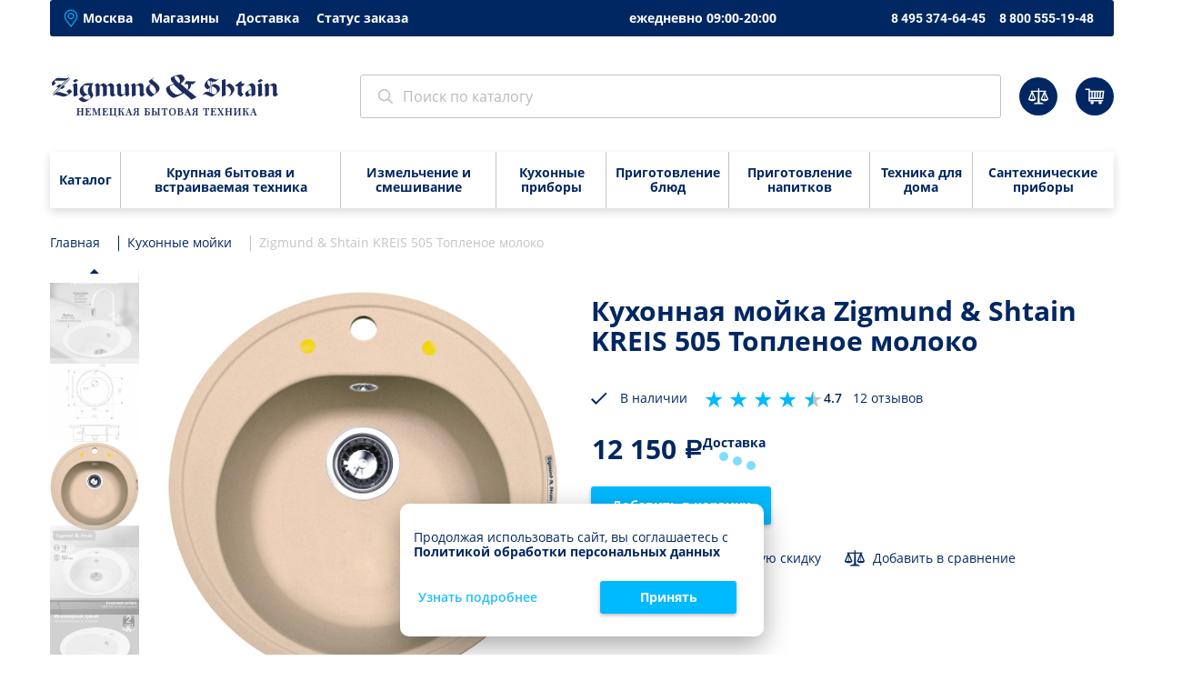

--- FILE ---
content_type: text/html; charset=utf-8
request_url: https://shop.zigmundshtain.ru/santekhnika/zigmund__amp__shtain/4581/
body_size: 18598
content:
<!DOCTYPE html>
<html lang="ru">
  <head>
    <meta name="yandex-verification" content="2771c5306bb295df" />
    <meta name="yandex-verification" content="4b54a362f6a8b791" />
    <meta name="yandex-verification" content="89333e2da50098b1" />
    <meta name="google-site-verification" content="EVZaquDYa86UlOsoHNIyrK5f1tpBbQQk1bjqVUuKRvE" />
    <meta charset="utf-8">
    <meta http-equiv="X-UA-Compatible" content="IE=edge">
    <meta name="viewport" content="width=device-width,initial-scale=1, maximum-scale=1, minimum-scale=1, shrink-to-fit=no">
    <title>Кухонная мойка Zigmund &amp; Shtain KREIS 505 Топленое молоко — купить. Цена в интернет-магазине Зигмунд Штайн</title>
	<meta name="description" content="Кухонная мойка Zigmund &amp; Shtain KREIS 505 Топленое молоко по низким ценам с доставкой. Официальный интернет-магазин Zigmund & Shtain. Звоните 8 495 374-64-45" />
	<meta name="keywords" content="Кухонная мойка zigmund &amp; shtain kreis 505 Топленое молоко в Москве" />
	<meta http-equiv="Last-Modified" content="Thu, 15 Jan 2026 05:35:25 GMT" />
	<link rel="icon" href="/favicon.ico" type="image/x-icon" />
	<link rel="stylesheet" type="text/css" href="/css/2021/css/main.min.css?1744121347">
	<link rel="stylesheet" type="text/css" href="/css/2021/css/lightbox.min.css?1630308744">
	<link rel="stylesheet" type="text/css" href="/css/2021/css/font-awesome.css?1674739413">
	<link rel="stylesheet" type="text/css" href="/css/2021/css/style.css?1765317087">
		<link rel="stylesheet" type="text/css" href="/css/2021/css/desktop.css?1630308744">
	
<link rel="canonical" href="https://shop.zigmundshtain.ru/santekhnika/zigmund__amp__shtain/4581/" /><script type="text/javascript">
var ini_PageType = ['product', 0];
dataLayer = [{'ecomm_pagetype':'product', 'ecomm_prodid': ['4581', '4670'], 'ecomm_totalvalue': ['12150', '2750'], 'ecomm_productname': ['Кухонная мойка Zigmund & Shtain KREIS 505 Топленое молоко', 'Дозатор для мыла Zigmund & Shtain ZS A002 Топленое молоко'], 'ecomm_productcat': ['Кухонная мойка', 'Дозаторы для мыла']}];aProducts = [];</script>


<!-- Google Tag Manager -->
<script>(function(w,d,s,l,i){w[l]=w[l]||[];w[l].push({'gtm.start':
new Date().getTime(),event:'gtm.js'});var f=d.getElementsByTagName(s)[0],
j=d.createElement(s),dl=l!='dataLayer'?'&l='+l:'';j.async=true;j.src=
'https://www.googletagmanager.com/gtm.js?id='+i+dl;f.parentNode.insertBefore(j,f);
})(window,document,'script','dataLayer','GTM-5KGLZFB');</script>
<!-- End Google Tag Manager -->

<script type="text/javascript">!function(){var t=document.createElement("script");t.type="text/javascript",t.async=!0,t.src='https://vk.com/js/api/openapi.js?169',t.onload=function(){VK.Retargeting.Init("VK-RTRG-1830789-eNEdF"),VK.Retargeting.Hit()},document.head.appendChild(t)}();</script>
<noscript><img src="https://vk.com/rtrg?p=VK-RTRG-1830789-eNEdF" style="position:fixed; left:-999px;" alt=""/></noscript>

<script>
var aProducts = [{'name': 'Дозатор для мыла Zigmund & Shtain ZS A002 Топленое молоко', 'url': 'https://shop.zigmundshtain.ru/santekhnika/zigmund__amp__shtain/4670/', 'id': '4670', 'price': '2750', 'brand': 'Zigmund & Shtain', 'category': 'Дозаторы для мыла', 'variant': 'В наличии', 'position': '1'}];
dataLayer.push({'ecommerce': {'detail': {
'actionField': {'list': '', 'from':{'fromurl':'', 'fromblock':''}}, 'products':[{'name': 'Кухонная мойка Zigmund & Shtain KREIS 505 Топленое молоко', 'url': 'https://shop.zigmundshtain.ru/santekhnika/zigmund__amp__shtain/4581/', 'id': '4581', 'price': '12150', 'brand': 'Zigmund & Shtain', 'category': 'Кухонные мойки', 'variant': 'В наличии'}]},
'currencyCode': 'RUR',
'impressions': [{'name': 'Дозатор для мыла Zigmund & Shtain ZS A002 Топленое молоко', 'url': 'https://shop.zigmundshtain.ru/santekhnika/zigmund__amp__shtain/4670/', 'id': '4670', 'price': '2750', 'brand': 'Zigmund & Shtain', 'category': 'Дозаторы для мыла', 'variant': 'В наличии', 'position': '1'}]}});
aProducts.push({'name': 'Кухонная мойка Zigmund & Shtain KREIS 505 Топленое молоко', 'url': 'https://shop.zigmundshtain.ru/santekhnika/zigmund__amp__shtain/4581/', 'id': '4581', 'price': '12150', 'brand': 'Zigmund & Shtain', 'category': 'Кухонные мойки', 'variant': 'В наличии', 'list': 'Карточка'});

</script>	<meta name="yandex-verification" content="e92d96eb6887ddf9" />
  </head>
  <body>
<noindex><!-- Google Tag Manager (noscript) -->
<noscript><iframe src="https://www.googletagmanager.com/ns.html?id=GTM-5KGLZFB"
height="0" width="0" style="display:none;visibility:hidden"></iframe></noscript>
<!-- End Google Tag Manager (noscript) -->

<!-- Top.Mail.Ru counter -->
<script type="text/javascript">
var _tmr = window._tmr || (window._tmr = []);
_tmr.push({id: "3318711", type: "pageView", start: (new Date()).getTime(), pid: "0"});
(function (d, w, id) {
  if (d.getElementById(id)) return;
  var ts = d.createElement("script"); ts.type = "text/javascript"; ts.async = true; ts.id = id;
  ts.src = "https://top-fwz1.mail.ru/js/code.js";
  var f = function () {var s = d.getElementsByTagName("script")[0]; s.parentNode.insertBefore(ts, s);};
  if (w.opera == "[object Opera]") { d.addEventListener("DOMContentLoaded", f, false); } else { f(); }
})(document, window, "tmr-code");
</script>
<noscript><div><img src="https://top-fwz1.mail.ru/counter?id=3318711;js=na" style="position:absolute;left:-9999px;" alt="Top.Mail.Ru" /></div></noscript>
<!-- /Top.Mail.Ru counter -->

</noindex>
    <div class="page wrap">      <header class="header" itemscope itemtype="http://schema.org/WPHeader">
		<meta itemprop="name" content="Кухонная мойка Zigmund &amp; Shtain KREIS 505 Топленое молоко — купить. Цена в интернет-магазине Зигмунд Штайн"><meta itemprop="description" content="Кухонная мойка Zigmund &amp; Shtain KREIS 505 Топленое молоко по низким ценам с доставкой. Официальный интернет-магазин Zigmund & Shtain. Звоните 8 495 374-64-45">
        <div class="header__top">
          <div class="region subregion">
			            <div class="marker"><img src="/css/2021/img/icons/place_marker.png"></div><span class="usercity" data-code="7700000000000">Москва</span>
          </div>
          <div class="top_menu" itemscope itemtype="http://www.schema.org/SiteNavigationElement"><a itemprop='url' href='/rubrics/showroom/' class='top_menu__item'><span itemprop='name'>Магазины</span></a><a itemprop='url' href='/rubrics/delivery/' class='top_menu__item'><span itemprop='name'>Доставка</span></a><a itemprop='url' href='/rubrics/order_status/' class='top_menu__item'><span itemprop='name'>Статус заказа</span></a></div>          <div class="work_time">ежедневно 09:00-20:00</div>
          <div class="header__phones"><a class="header__phone" id="first-phone" href="tel:84953746445">8 495 374-64-45</a><a class="header__phone" id="second-phone" href="tel:88005551948">8 800 555-19-48 <span class="header__phone_text"> (звонок бесплатный)</span></a></div>
        </div>
        <div class="header__bottom" itemscope itemtype="https://schema.org/WebSite">
          <div class="burger"><span></span></div><a class="logo" href="/"><img src="/css/2021/img/logo-2.png" alt="logo"></a>          <form class="search_form" method="get" action="/search/" itemprop="potentialAction" itemscope itemtype="https://schema.org/SearchAction">
			<meta itemprop="target" content="https://shop.zigmundshtain.ru/search/?s_word={s_word}" />
			<link itemprop="url" href="https://shop.zigmundshtain.ru/"/>
            <div class="close"></div>
            <label>
              <div class="search_form__icon" onclick="$('.search_form').submit();"></div>
              <input type="search" itemprop="query" name="s_word" placeholder="Поиск по каталогу" autocomplete="off">
			  <input type="hidden" name="action" value="поиск">
            </label>
          </form>          <div class="search_btn"><svg xmlns="http://www.w3.org/2000/svg" width="17.281" height="17.281" viewBox="0 0 17.281 17.281">
  <circle fill="none" stroke="#002762" stroke-width="1.5" cx="7.688" cy="7.688" r="6.938"></circle>
  <path fill="none" stroke="#002762" stroke-width="1.5" fill-rule="evenodd" d="M288.733,30.733L293,35" transform="translate(-276.25 -18.25)"></path>
</svg>

          </div>
		            <div class="header__bottom_btns"><a class="btn_round compare_btn hidden" href="javascript:void(0)">
              <div class="icon"><svg width="22" height="18" viewBox="0 0 22 18" fill="none" xmlns="http://www.w3.org/2000/svg">
<path d="M11.3125 0C12 0 11.9375 0.562499 11.9375 1.3125L12 2.625H19.375V3.9375H18.5625L22 12C22 13.25 19.9375 14.25 17.8125 14.25C15.6875 14.25 13.625 13.25 13.625 12L17.0625 3.9375H12.125L12.5 15.625C15 15.8125 16.875 16.5625 16.875 17.5H5.8125C5.8125 16.5625 7.6875 15.75 10.1875 15.625L10.5625 3.9375H4.9375L8.375 12C8.375 13.25 6.3125 14.25 4.1875 14.25C2.0625 14.25 0 13.25 0 12L3.4375 3.9375H2.625V2.625H10.6875L10.75 1.3125C10.6875 0.562499 10.625 0 11.3125 0ZM20.5 12L18.125 6.125V12H20.5ZM15.125 12H17.5V6.125L15.125 12ZM6.875 12L4.5 6.125V12H6.875ZM1.5 12H3.875V6.125L1.5 12Z" fill="white"></path>
</svg>

              </div>
              <div class="counter hidden" id="compare_counter">0</div></a><a class="btn_round basket_btn" href="/cart/">
              <div class="icon"><svg width="22" height="18" viewBox="0 0 22 18" fill="none" xmlns="http://www.w3.org/2000/svg">
<path d="M8.16398 17.6364C9.12416 17.6364 9.90254 16.858 9.90254 15.8978C9.90254 14.9376 9.12416 14.1592 8.16398 14.1592C7.20379 14.1592 6.42542 14.9376 6.42542 15.8978C6.42542 16.858 7.20379 17.6364 8.16398 17.6364Z" fill="white"></path>
<path d="M16.9941 17.6364C17.9542 17.6364 18.7326 16.858 18.7326 15.8978C18.7326 14.9376 17.9542 14.1592 16.9941 14.1592C16.0339 14.1592 15.2555 14.9376 15.2555 15.8978C15.2555 16.858 16.0339 17.6364 16.9941 17.6364Z" fill="white"></path>
<path d="M19.6933 14.5252H4.13779V1.94355H1.25544C0.843673 1.94355 0.477661 1.57754 0.477661 1.16578C0.477661 0.754014 0.843673 0.388 1.25544 0.388H5.69334V12.9697H19.6933C20.1051 12.9697 20.4711 13.3357 20.4711 13.7475C20.5169 14.205 20.1509 14.5252 19.6933 14.5252Z" fill="white"></path>
<path d="M20.5626 11.7801H5.32734C4.91557 11.7801 4.54956 11.4141 4.54956 11.0024C4.54956 10.5906 4.91557 10.2246 5.32734 10.2246H19.1443L19.7391 4.18538H5.51035C5.09858 4.18538 4.73257 3.81936 4.73257 3.4076C4.73257 2.99584 5.09858 2.62982 5.51035 2.62982H21.4777L20.5626 11.7801Z" fill="white"></path>
<path d="M8.11818 11.7344C7.70642 11.7344 7.34041 11.3684 7.34041 10.9566L7.2489 3.81934C7.2489 3.40758 7.56917 3.04156 8.02668 3.04156C8.43845 3.04156 8.80446 3.36183 8.80446 3.81934L8.89597 10.9566C8.89597 11.3684 8.5757 11.7344 8.11818 11.7344Z" fill="white"></path>
<path d="M11.0921 11.7344C10.6346 11.7344 10.3143 11.3684 10.3143 10.9566L10.4058 3.81934C10.4058 3.40758 10.7718 3.04156 11.1836 3.04156C11.5954 3.04156 11.9614 3.40758 11.9614 3.81934L11.8699 10.9566C11.8699 11.3684 11.5496 11.7344 11.0921 11.7344Z" fill="white"></path>
<path d="M13.9287 11.7344C13.4711 11.7344 13.1509 11.3684 13.1509 10.9566L13.2424 3.81934C13.2424 3.40758 13.6084 3.04156 14.0202 3.04156C14.4319 3.04156 14.7979 3.40758 14.7979 3.81934L14.7064 10.9566C14.7064 11.3684 14.3404 11.7344 13.9287 11.7344Z" fill="white"></path>
<path d="M16.7652 11.7344C16.7194 11.7344 16.7194 11.7344 16.7652 11.7344C16.3077 11.6887 15.9416 11.3226 15.9874 10.9109L16.3992 3.77362C16.4449 3.36186 16.8109 2.99585 17.2227 3.0416C17.6345 3.08735 18.0005 3.45336 17.9547 3.86513L17.5429 11.0024C17.4972 11.4141 17.1769 11.7344 16.7652 11.7344Z" fill="white"></path>
</svg>
              </div>
              <div class="counter hidden" id="cart_counter">0</div></a></div>
        </div>
        <div class="menu">
          <div class="menu__top" itemscope itemtype="http://www.schema.org/SiteNavigationElement">
            <div class="menu__top_item catalog"><a itemprop="url" href="/catalog/"><span itemprop="name">Каталог</span></a>
              <div class="dropmenu">
	<div class="dropmenu__col">			<div class="dropmenu__group">
				<a class="dropmenu__title" href="/appliances/"><div class="icon"><img src="/css/2021/img/icons/appliances.png"></div><span>Крупная бытовая и встраиваемая техника</span></a>
				<a itemprop="url" class="dropmenu__item" href="/appliances/varochnye-paneli/"><span itemprop="name">Варочные панели</span></a><a itemprop="url" class="dropmenu__item" href="/appliances/vytyagki/"><span itemprop="name">Вытяжки</span></a><a itemprop="url" class="dropmenu__item" href="/appliances/duhovki-elektricheskie/"><span itemprop="name">Электрические духовые шкафы</span></a><a itemprop="url" class="dropmenu__item" href="/appliances/posudomoechnye-mashiny/"><span itemprop="name">Посудомоечные машины</span></a><a itemprop="url" class="dropmenu__item" href="/appliances/microvolnovki/"><span itemprop="name">Микроволновые печи</span></a><a itemprop="url" class="dropmenu__item" href="/appliances/stiralnye-mashiny/"><span itemprop="name">Стиральные машины</span></a><a itemprop="url" class="dropmenu__item" href="/appliances/refrigerator/"><span itemprop="name">Холодильники</span></a><a itemprop="url" class="dropmenu__item" href="/appliances/morozilniki/"><span itemprop="name">Морозильники</span></a><a itemprop="url" class="dropmenu__item" href="/appliances/vinnye-shkafy/"><span itemprop="name">Винные шкафы</span></a><a itemprop="url" class="dropmenu__item" href="/appliances/kbt-accessories/"><span itemprop="name">Аксессуары</span></a>			</div>
        </div>	<div class="dropmenu__col">			<div class="dropmenu__group">
				<a class="dropmenu__title" href="/mixing/"><div class="icon"><img src="/css/2021/img/icons/mixing.png"></div><span>Измельчение и смешивание</span></a>
				<a itemprop="url" class="dropmenu__item" href="/mixing/blender/"><span itemprop="name">Блендеры</span></a><a itemprop="url" class="dropmenu__item" href="/mixing/izmelchiteli/"><span itemprop="name">Измельчители</span></a><a itemprop="url" class="dropmenu__item" href="/mixing/kuhonnye-kombayny/"><span itemprop="name">Кухонные машины</span></a><a itemprop="url" class="dropmenu__item" href="/mixing/miksery/"><span itemprop="name">Миксеры</span></a><a itemprop="url" class="dropmenu__item" href="/mixing/multirezki/"><span itemprop="name">Мультирезки</span></a><a itemprop="url" class="dropmenu__item" href="/mixing/myasorubki/"><span itemprop="name">Электрические мясорубки</span></a><a itemprop="url" class="dropmenu__item" href="/mixing/melnizy-dlya-spezy/"><span itemprop="name">Мельницы для специй</span></a>			</div>
        				<div class="dropmenu__group">
				<a class="dropmenu__title" href="/kuhonnye-pribory/"><div class="icon"><img src="/css/2021/img/icons/kuhonnye-pribory.png"></div><span>Кухонные приборы</span></a>
				<a itemprop="url" class="dropmenu__item" href="/kuhonnye-pribory/vacuumnye-upakovshiki/"><span itemprop="name">Вакуумные упаковщики</span></a><a itemprop="url" class="dropmenu__item" href="/kuhonnye-pribory/vesy/"><span itemprop="name">Кухонные весы</span></a><a itemprop="url" class="dropmenu__item" href="/kuhonnye-pribory/nozhetochki/"><span itemprop="name">Ножеточки</span></a><a itemprop="url" class="dropmenu__item" href="/kuhonnye-pribory/termoshupy/"><span itemprop="name">Электронные термощупы</span></a><a itemprop="url" class="dropmenu__item" href="/kuhonnye-pribory/napolnyye-vesy/"><span itemprop="name">Напольные весы</span></a><a itemprop="url" class="dropmenu__item" href="/kuhonnye-pribory/shtopory/"><span itemprop="name">Электрические штопоры</span></a><a itemprop="url" class="dropmenu__item" href="/kuhonnye-pribory/aksessuary_dlay_vakuumatorov/"><span itemprop="name">Аксессуары для вакууматоров</span></a>			</div>
        </div>	<div class="dropmenu__col">			<div class="dropmenu__group">
				<a class="dropmenu__title" href="/melkaya-bytovaya-tekhnika/"><div class="icon"><img src="/css/2021/img/icons/melkaya-bytovaya-tekhnika.png"></div><span>Приготовление блюд</span></a>
				<a itemprop="url" class="dropmenu__item" href="/melkaya-bytovaya-tekhnika/grili-elektricheskie/"><span itemprop="name">Грили электрические</span></a><a itemprop="url" class="dropmenu__item" href="/melkaya-bytovaya-tekhnika/nastolnye-plity/"><span itemprop="name">Настольные плиты</span></a><a itemprop="url" class="dropmenu__item" href="/melkaya-bytovaya-tekhnika/sushilki-dlya-ovoshchey-i-fruktov/"><span itemprop="name">Сушилки для овощей и фруктов</span></a><a itemprop="url" class="dropmenu__item" href="/melkaya-bytovaya-tekhnika/toastery/"><span itemprop="name">Тостеры</span></a><a itemprop="url" class="dropmenu__item" href="/melkaya-bytovaya-tekhnika/shlebopechi/"><span itemprop="name">Хлебопечи</span></a><a itemprop="url" class="dropmenu__item" href="/melkaya-bytovaya-tekhnika/blynnitzy/"><span itemprop="name">Электрические блинницы</span></a><a itemprop="url" class="dropmenu__item" href="/melkaya-bytovaya-tekhnika/minipekari/"><span itemprop="name">Минипекари</span></a><a itemprop="url" class="dropmenu__item" href="/melkaya-bytovaya-tekhnika/multivarki/"><span itemprop="name">Мультиварки</span></a>			</div>
        				<div class="dropmenu__group">
				<a class="dropmenu__title" href="/drink/"><div class="icon"><img src="/css/2021/img/icons/drink.png"></div><span>Приготовление напитков</span></a>
				<a itemprop="url" class="dropmenu__item" href="/drink/kofevarki/"><span itemprop="name">Кофеварки</span></a><a itemprop="url" class="dropmenu__item" href="/drink/kofemolki/"><span itemprop="name">Кофемолки</span></a><a itemprop="url" class="dropmenu__item" href="/drink/kofemashyni/"><span itemprop="name">Кофемашины</span></a><a itemprop="url" class="dropmenu__item" href="/drink/kapuchinatory/"><span itemprop="name">Капучинаторы</span></a><a itemprop="url" class="dropmenu__item" href="/drink/sokovyzhimalki/"><span itemprop="name">Соковыжималки</span></a><a itemprop="url" class="dropmenu__item" href="/drink/electrochainiki/"><span itemprop="name">Электрические чайники</span></a>			</div>
        </div>	<div class="dropmenu__col">			<div class="dropmenu__group">
				<a class="dropmenu__title" href="/tehnika-dlya-doma/"><div class="icon"><img src="/css/2021/img/icons/tehnika-dlya-doma.png"></div><span>Техника для дома</span></a>
				<a itemprop="url" class="dropmenu__item" href="/tehnika-dlya-doma/utyugi/"><span itemprop="name">Утюги</span></a><a itemprop="url" class="dropmenu__item" href="/tehnika-dlya-doma/otparivateli/"><span itemprop="name">Отпариватели</span></a><a itemprop="url" class="dropmenu__item" href="/tehnika-dlya-doma/parovye-stancii/"><span itemprop="name">Паровые станции</span></a><a itemprop="url" class="dropmenu__item" href="/tehnika-dlya-doma/pylesosy/"><span itemprop="name">Пылесосы</span></a>			</div>
        				<div class="dropmenu__group">
				<a class="dropmenu__title" href="/santekhnika/"><div class="icon"><img src="/css/2021/img/icons/santekhnika.png"></div><span>Сантехнические приборы</span></a>
				<a itemprop="url" class="dropmenu__item" href="/santekhnika/dozatory-dlya-myla/"><span itemprop="name">Дозаторы для мыла</span></a><a itemprop="url" class="dropmenu__item" href="/santekhnika/kitchen-sinks/"><span itemprop="name">Кухонные мойки</span></a><a itemprop="url" class="dropmenu__item" href="/santekhnika/smesiteli/"><span itemprop="name">Смесители</span></a><a itemprop="url" class="dropmenu__item" href="/santekhnika/aksessuary_dlya_santekhniki/"><span itemprop="name">Аксессуары для сантехники</span></a>			</div>
        </div>	              </div>
            </div><div class="menu__top_item catalog short"><a itemprop="url" href="/appliances/"><span itemprop="name">Крупная бытовая и встраиваемая техника</span></a><div class="dropmenu"><div class="dropmenu__group"><a itemprop="url" class="dropmenu__item" href="/appliances/varochnye-paneli/"><span itemprop="name">Варочные панели</span></a><a itemprop="url" class="dropmenu__item" href="/appliances/vytyagki/"><span itemprop="name">Вытяжки</span></a><a itemprop="url" class="dropmenu__item" href="/appliances/duhovki-elektricheskie/"><span itemprop="name">Электрические духовые шкафы</span></a><a itemprop="url" class="dropmenu__item" href="/appliances/posudomoechnye-mashiny/"><span itemprop="name">Посудомоечные машины</span></a><a itemprop="url" class="dropmenu__item" href="/appliances/microvolnovki/"><span itemprop="name">Микроволновые печи</span></a><a itemprop="url" class="dropmenu__item" href="/appliances/stiralnye-mashiny/"><span itemprop="name">Стиральные машины</span></a><a itemprop="url" class="dropmenu__item" href="/appliances/refrigerator/"><span itemprop="name">Холодильники</span></a><a itemprop="url" class="dropmenu__item" href="/appliances/morozilniki/"><span itemprop="name">Морозильники</span></a><a itemprop="url" class="dropmenu__item" href="/appliances/vinnye-shkafy/"><span itemprop="name">Винные шкафы</span></a><a itemprop="url" class="dropmenu__item" href="/appliances/kbt-accessories/"><span itemprop="name">Аксессуары</span></a></div></div></div><div class="menu__top_item catalog short"><a itemprop="url" href="/mixing/"><span itemprop="name">Измельчение и смешивание</span></a><div class="dropmenu"><div class="dropmenu__group"><a itemprop="url" class="dropmenu__item" href="/mixing/blender/"><span itemprop="name">Блендеры</span></a><a itemprop="url" class="dropmenu__item" href="/mixing/izmelchiteli/"><span itemprop="name">Измельчители</span></a><a itemprop="url" class="dropmenu__item" href="/mixing/kuhonnye-kombayny/"><span itemprop="name">Кухонные машины</span></a><a itemprop="url" class="dropmenu__item" href="/mixing/miksery/"><span itemprop="name">Миксеры</span></a><a itemprop="url" class="dropmenu__item" href="/mixing/multirezki/"><span itemprop="name">Мультирезки</span></a><a itemprop="url" class="dropmenu__item" href="/mixing/myasorubki/"><span itemprop="name">Электрические мясорубки</span></a><a itemprop="url" class="dropmenu__item" href="/mixing/melnizy-dlya-spezy/"><span itemprop="name">Мельницы для специй</span></a></div></div></div><div class="menu__top_item catalog short"><a itemprop="url" href="/kuhonnye-pribory/"><span itemprop="name">Кухонные приборы</span></a><div class="dropmenu"><div class="dropmenu__group"><a itemprop="url" class="dropmenu__item" href="/kuhonnye-pribory/vacuumnye-upakovshiki/"><span itemprop="name">Вакуумные упаковщики</span></a><a itemprop="url" class="dropmenu__item" href="/kuhonnye-pribory/vesy/"><span itemprop="name">Кухонные весы</span></a><a itemprop="url" class="dropmenu__item" href="/kuhonnye-pribory/nozhetochki/"><span itemprop="name">Ножеточки</span></a><a itemprop="url" class="dropmenu__item" href="/kuhonnye-pribory/termoshupy/"><span itemprop="name">Электронные термощупы</span></a><a itemprop="url" class="dropmenu__item" href="/kuhonnye-pribory/napolnyye-vesy/"><span itemprop="name">Напольные весы</span></a><a itemprop="url" class="dropmenu__item" href="/kuhonnye-pribory/shtopory/"><span itemprop="name">Электрические штопоры</span></a><a itemprop="url" class="dropmenu__item" href="/kuhonnye-pribory/aksessuary_dlay_vakuumatorov/"><span itemprop="name">Аксессуары для вакууматоров</span></a></div></div></div><div class="menu__top_item catalog short"><a itemprop="url" href="/melkaya-bytovaya-tekhnika/"><span itemprop="name">Приготовление блюд</span></a><div class="dropmenu"><div class="dropmenu__group"><a itemprop="url" class="dropmenu__item" href="/melkaya-bytovaya-tekhnika/grili-elektricheskie/"><span itemprop="name">Грили электрические</span></a><a itemprop="url" class="dropmenu__item" href="/melkaya-bytovaya-tekhnika/nastolnye-plity/"><span itemprop="name">Настольные плиты</span></a><a itemprop="url" class="dropmenu__item" href="/melkaya-bytovaya-tekhnika/sushilki-dlya-ovoshchey-i-fruktov/"><span itemprop="name">Сушилки для овощей и фруктов</span></a><a itemprop="url" class="dropmenu__item" href="/melkaya-bytovaya-tekhnika/toastery/"><span itemprop="name">Тостеры</span></a><a itemprop="url" class="dropmenu__item" href="/melkaya-bytovaya-tekhnika/shlebopechi/"><span itemprop="name">Хлебопечи</span></a><a itemprop="url" class="dropmenu__item" href="/melkaya-bytovaya-tekhnika/blynnitzy/"><span itemprop="name">Электрические блинницы</span></a><a itemprop="url" class="dropmenu__item" href="/melkaya-bytovaya-tekhnika/minipekari/"><span itemprop="name">Минипекари</span></a><a itemprop="url" class="dropmenu__item" href="/melkaya-bytovaya-tekhnika/multivarki/"><span itemprop="name">Мультиварки</span></a></div></div></div><div class="menu__top_item catalog short"><a itemprop="url" href="/drink/"><span itemprop="name">Приготовление напитков</span></a><div class="dropmenu"><div class="dropmenu__group"><a itemprop="url" class="dropmenu__item" href="/drink/kofevarki/"><span itemprop="name">Кофеварки</span></a><a itemprop="url" class="dropmenu__item" href="/drink/kofemolki/"><span itemprop="name">Кофемолки</span></a><a itemprop="url" class="dropmenu__item" href="/drink/kofemashyni/"><span itemprop="name">Кофемашины</span></a><a itemprop="url" class="dropmenu__item" href="/drink/kapuchinatory/"><span itemprop="name">Капучинаторы</span></a><a itemprop="url" class="dropmenu__item" href="/drink/sokovyzhimalki/"><span itemprop="name">Соковыжималки</span></a><a itemprop="url" class="dropmenu__item" href="/drink/electrochainiki/"><span itemprop="name">Электрические чайники</span></a></div></div></div><div class="menu__top_item catalog short"><a itemprop="url" href="/tehnika-dlya-doma/"><span itemprop="name">Техника для дома</span></a><div class="dropmenu"><div class="dropmenu__group"><a itemprop="url" class="dropmenu__item" href="/tehnika-dlya-doma/utyugi/"><span itemprop="name">Утюги</span></a><a itemprop="url" class="dropmenu__item" href="/tehnika-dlya-doma/otparivateli/"><span itemprop="name">Отпариватели</span></a><a itemprop="url" class="dropmenu__item" href="/tehnika-dlya-doma/parovye-stancii/"><span itemprop="name">Паровые станции</span></a><a itemprop="url" class="dropmenu__item" href="/tehnika-dlya-doma/pylesosy/"><span itemprop="name">Пылесосы</span></a></div></div></div><div class="menu__top_item catalog short"><a itemprop="url" href="/santekhnika/"><span itemprop="name">Сантехнические приборы</span></a><div class="dropmenu"><div class="dropmenu__group"><a itemprop="url" class="dropmenu__item" href="/santekhnika/dozatory-dlya-myla/"><span itemprop="name">Дозаторы для мыла</span></a><a itemprop="url" class="dropmenu__item" href="/santekhnika/kitchen-sinks/"><span itemprop="name">Кухонные мойки</span></a><a itemprop="url" class="dropmenu__item" href="/santekhnika/smesiteli/"><span itemprop="name">Смесители</span></a><a itemprop="url" class="dropmenu__item" href="/santekhnika/aksessuary_dlya_santekhniki/"><span itemprop="name">Аксессуары для сантехники</span></a></div></div></div>			<div class="menu__top_item catalog short"><a itemprop="url" href="/discounted/"><span itemprop="name">Уцененные товары</span></a>
			<div class="dropmenu"><div class="dropmenu__group"><a itemprop="url" class="dropmenu__item" href="/appliances/varochnye-paneli/?filter_set=Y&filter%5Bstatus%5D%5B1%5D=2"><span itemprop="name">Варочные панели</span></a><a itemprop="url" class="dropmenu__item" href="/appliances/vytyagki/?filter_set=Y&filter%5Bstatus%5D%5B1%5D=2"><span itemprop="name">Вытяжки</span></a><a itemprop="url" class="dropmenu__item" href="/appliances/duhovki-elektricheskie/?filter_set=Y&filter%5Bstatus%5D%5B1%5D=2"><span itemprop="name">Электрические духовые шкафы</span></a><a itemprop="url" class="dropmenu__item" href="/appliances/microvolnovki/?filter_set=Y&filter%5Bstatus%5D%5B1%5D=2"><span itemprop="name">Микроволновые печи</span></a><a itemprop="url" class="dropmenu__item" href="/mixing/blender/?filter_set=Y&filter%5Bstatus%5D%5B1%5D=2"><span itemprop="name">Блендеры</span></a><a itemprop="url" class="dropmenu__item" href="/mixing/izmelchiteli/?filter_set=Y&filter%5Bstatus%5D%5B1%5D=2"><span itemprop="name">Измельчители</span></a><a itemprop="url" class="dropmenu__item" href="/mixing/kuhonnye-kombayny/?filter_set=Y&filter%5Bstatus%5D%5B1%5D=2"><span itemprop="name">Кухонные машины</span></a><a itemprop="url" class="dropmenu__item" href="/mixing/miksery/?filter_set=Y&filter%5Bstatus%5D%5B1%5D=2"><span itemprop="name">Миксеры</span></a><a itemprop="url" class="dropmenu__item" href="/mixing/multirezki/?filter_set=Y&filter%5Bstatus%5D%5B1%5D=2"><span itemprop="name">Мультирезки</span></a><a itemprop="url" class="dropmenu__item" href="/mixing/myasorubki/?filter_set=Y&filter%5Bstatus%5D%5B1%5D=2"><span itemprop="name">Электрические мясорубки</span></a><a itemprop="url" class="dropmenu__item" href="/kuhonnye-pribory/vacuumnye-upakovshiki/?filter_set=Y&filter%5Bstatus%5D%5B1%5D=2"><span itemprop="name">Вакуумные упаковщики</span></a><a itemprop="url" class="dropmenu__item" href="/kuhonnye-pribory/vesy/?filter_set=Y&filter%5Bstatus%5D%5B1%5D=2"><span itemprop="name">Кухонные весы</span></a><a itemprop="url" class="dropmenu__item" href="/kuhonnye-pribory/nozhetochki/?filter_set=Y&filter%5Bstatus%5D%5B1%5D=2"><span itemprop="name">Ножеточки</span></a><a itemprop="url" class="dropmenu__item" href="/kuhonnye-pribory/napolnyye-vesy/?filter_set=Y&filter%5Bstatus%5D%5B1%5D=2"><span itemprop="name">Напольные весы</span></a><a itemprop="url" class="dropmenu__item" href="/melkaya-bytovaya-tekhnika/grili-elektricheskie/?filter_set=Y&filter%5Bstatus%5D%5B1%5D=2"><span itemprop="name">Грили электрические</span></a><a itemprop="url" class="dropmenu__item" href="/melkaya-bytovaya-tekhnika/nastolnye-plity/?filter_set=Y&filter%5Bstatus%5D%5B1%5D=2"><span itemprop="name">Настольные плиты</span></a><a itemprop="url" class="dropmenu__item" href="/melkaya-bytovaya-tekhnika/sushilki-dlya-ovoshchey-i-fruktov/?filter_set=Y&filter%5Bstatus%5D%5B1%5D=2"><span itemprop="name">Сушилки для овощей и фруктов</span></a><a itemprop="url" class="dropmenu__item" href="/melkaya-bytovaya-tekhnika/toastery/?filter_set=Y&filter%5Bstatus%5D%5B1%5D=2"><span itemprop="name">Тостеры</span></a><a itemprop="url" class="dropmenu__item" href="/melkaya-bytovaya-tekhnika/multivarki/?filter_set=Y&filter%5Bstatus%5D%5B1%5D=2"><span itemprop="name">Мультиварки</span></a><a itemprop="url" class="dropmenu__item" href="/drink/kofevarki/?filter_set=Y&filter%5Bstatus%5D%5B1%5D=2"><span itemprop="name">Кофеварки</span></a><a itemprop="url" class="dropmenu__item" href="/drink/kofemolki/?filter_set=Y&filter%5Bstatus%5D%5B1%5D=2"><span itemprop="name">Кофемолки</span></a><a itemprop="url" class="dropmenu__item" href="/drink/kofemashyni/?filter_set=Y&filter%5Bstatus%5D%5B1%5D=2"><span itemprop="name">Кофемашины</span></a><a itemprop="url" class="dropmenu__item" href="/drink/kapuchinatory/?filter_set=Y&filter%5Bstatus%5D%5B1%5D=2"><span itemprop="name">Капучинаторы</span></a><a itemprop="url" class="dropmenu__item" href="/drink/sokovyzhimalki/?filter_set=Y&filter%5Bstatus%5D%5B1%5D=2"><span itemprop="name">Соковыжималки</span></a><a itemprop="url" class="dropmenu__item" href="/drink/electrochainiki/?filter_set=Y&filter%5Bstatus%5D%5B1%5D=2"><span itemprop="name">Электрические чайники</span></a><a itemprop="url" class="dropmenu__item" href="/tehnika-dlya-doma/utyugi/?filter_set=Y&filter%5Bstatus%5D%5B1%5D=2"><span itemprop="name">Утюги</span></a><a itemprop="url" class="dropmenu__item" href="/santekhnika/kitchen-sinks/?filter_set=Y&filter%5Bstatus%5D%5B1%5D=2"><span itemprop="name">Кухонные мойки</span></a><a itemprop="url" class="dropmenu__item" href="/santekhnika/smesiteli/?filter_set=Y&filter%5Bstatus%5D%5B1%5D=2"><span itemprop="name">Смесители</span></a></div></div>			</div>
          </div>
        </div>
        <div class="mob_menu">
          <div class="mob_menu__region blue_light usercity subregion">Москва</div><a class="mob_menu__item" href="/appliances/"><span>Крупная бытовая и встраиваемая техника</span></a><a class="mob_menu__item" href="/mixing/"><span>Измельчение и смешивание</span></a><a class="mob_menu__item" href="/kuhonnye-pribory/"><span>Кухонные приборы</span></a><a class="mob_menu__item" href="/melkaya-bytovaya-tekhnika/"><span>Приготовление блюд</span></a><a class="mob_menu__item" href="/drink/"><span>Приготовление напитков</span></a><a class="mob_menu__item" href="/tehnika-dlya-doma/"><span>Техника для дома</span></a><a class="mob_menu__item" href="/santekhnika/"><span>Сантехнические приборы</span></a><a class="mob_menu__item" href="/discounted/"><span>Уцененные товары</span></a><a href='/rubrics/showroom/' class='mob_menu__item blue_light'>Магазины</a><a href='/rubrics/delivery/' class='mob_menu__item blue_light'>Доставка</a><a href='/rubrics/order_status/' class='mob_menu__item blue_light'>Статус заказа</a>		  <a class="mob_menu__item item-tel" href="tel:+74953746445"><svg width="12" height="12" viewBox="0 0 12 12" fill="none" xmlns="http://www.w3.org/2000/svg">
<path d="M11.3333 8.33333C10.5333 8.33333 9.66667 8.2 8.93333 7.93333C8.86667 7.93333 8.8 7.93333 8.73333 7.93333C8.53333 7.93333 8.4 8 8.26667 8.13333L6.8 9.6C4.93333 8.6 3.33333 7.06667 2.4 5.2L3.86667 3.73333C4.06667 3.53333 4.13333 3.26667 4 3.06667C3.8 2.33333 3.66667 1.46667 3.66667 0.666667C3.66667 0.333333 3.33333 0 3 0H0.666667C0.333333 0 0 0.333333 0 0.666667C0 6.93333 5.06667 12 11.3333 12C11.6667 12 12 11.6667 12 11.3333V9C12 8.66667 11.6667 8.33333 11.3333 8.33333ZM1.33333 1.33333H2.33333C2.4 1.93333 2.53333 2.53333 2.66667 3.06667L1.86667 3.86667C1.6 3.06667 1.4 2.2 1.33333 1.33333ZM10.6667 10.6667C9.8 10.6 8.93333 10.4 8.13333 10.1333L8.93333 9.33333C9.46667 9.46667 10.0667 9.6 10.6667 9.6V10.6667Z" fill="#002762"></path>
</svg><span>Интернет-магазин</span></a>
		  <a class="mob_menu__item item-tel" href="tel:+78005556693"><svg width="12" height="12" viewBox="0 0 12 12" fill="none" xmlns="http://www.w3.org/2000/svg">
<path d="M11.3333 8.33333C10.5333 8.33333 9.66667 8.2 8.93333 7.93333C8.86667 7.93333 8.8 7.93333 8.73333 7.93333C8.53333 7.93333 8.4 8 8.26667 8.13333L6.8 9.6C4.93333 8.6 3.33333 7.06667 2.4 5.2L3.86667 3.73333C4.06667 3.53333 4.13333 3.26667 4 3.06667C3.8 2.33333 3.66667 1.46667 3.66667 0.666667C3.66667 0.333333 3.33333 0 3 0H0.666667C0.333333 0 0 0.333333 0 0.666667C0 6.93333 5.06667 12 11.3333 12C11.6667 12 12 11.6667 12 11.3333V9C12 8.66667 11.6667 8.33333 11.3333 8.33333ZM1.33333 1.33333H2.33333C2.4 1.93333 2.53333 2.53333 2.66667 3.06667L1.86667 3.86667C1.6 3.06667 1.4 2.2 1.33333 1.33333ZM10.6667 10.6667C9.8 10.6 8.93333 10.4 8.13333 10.1333L8.93333 9.33333C9.46667 9.46667 10.0667 9.6 10.6667 9.6V10.6667Z" fill="#002762"></path>
</svg><span>Сервисный центр</span></a>
        </div>
      </header>
      <main>
<!--test1--><ul itemscope itemtype="http://schema.org/BreadcrumbList" class="crumbs"><li itemprop="itemListElement" itemscope itemtype="http://schema.org/ListItem" class="crumbs__item"><a itemprop="item" href="//shop.zigmundshtain.ru/"><span itemprop="name">Главная</span></a><meta itemprop="position" content="1"></li><li itemprop="itemListElement" itemscope itemtype="http://schema.org/ListItem" class="crumbs__item"><a itemprop="item" href="/santekhnika/kitchen-sinks/"><span itemprop="name">Кухонные мойки</span></a><meta itemprop="position" content="2"></li><li class="crumbs__item active">Zigmund &amp; Shtain KREIS 505 Топленое молоко</li></ul>        <section itemscope itemtype="http://schema.org/Product" class="section product prd-id-4581">
		  <meta itemprop="brand" content="Zigmund &amp; Shtain" />
		  <input type="hidden" id="offer_id" value="4581" />
		  <input type="hidden" id="offer_sid" value="msk" />
		  <input type="hidden" id="offer_url" value="//shop.zigmundshtain.ru/santekhnika/zigmund__amp__shtain/4581/" />
          <h1 itemprop="name" class="h2 title product__title top">Кухонная мойка Zigmund &amp; Shtain KREIS 505 Топленое молоко</h1>
          <div class="product__top">
            <div itemprop="aggregateRating" itemscope itemtype="http://schema.org/AggregateRating" class="raty" data-score="4.7">
            <meta itemprop="reviewCount" content="12" />
            <meta itemprop="ratingValue" content="4.7" />
          </div><p class="rate-block__text">4.7</p><a class="raty_count" href="#">12 отзывов</a>			<div class="icon-check">В наличии</div>			          </div>
          <div class="product__inner">
			<div class="product_images">
		            <div class="product_swiper">
			              <div class="swiperV swiper-5 scroll">
                <div class="swiper-container">
			                    <div class="swiper-wrapper">
                    <div class="swiper-slide">
                      <div class="product_swiper__img"><img itemprop="image" src="/pics/pmed_4581.jpg"></div>
                    </div>
					                    <div class="swiper-slide">
                      <div class="product_swiper__img"><img src="/upload/content/1eb/sm_kreis-505-toplenoe-moloko.jpg"></div>
                    </div>
					                    <div class="swiper-slide">
                      <div class="product_swiper__img"><img src="/upload/content/026/sm_kreis-505-toplenoe-moloko.jpg"></div>
                    </div>
					                    <div class="swiper-slide">
                      <div class="product_swiper__img"><img src="/upload/content/369/sm_kreis-505-toplenoe-moloko.jpg"></div>
                    </div>
					                    <div class="swiper-slide">
                      <div class="product_swiper__img"><img src="/upload/content/556/sm_kreis-505-toplenoe-moloko.jpg"></div>
                    </div>
					                    <div class="swiper-slide">
                      <div class="product_swiper__img"><img src="/upload/content/51a/sm_kreis-505-toplenoe-moloko.jpg"></div>
                    </div>
					                    <div class="swiper-slide">
                      <div class="product_swiper__img"><img src="/upload/content/91c/sm_kreis-505-toplenoe-moloko.jpg"></div>
                    </div>
					                  </div>
				                    <div class="swiper-button-prev">
                    <div class="icon"><svg xmlns="http://www.w3.org/2000/svg" width="10" height="5.907" viewBox="0 0 10 5.907">
  <path fill="#002762" fill-rule="evenodd" d="M1136,751.545l5,5.891,5-5.891h-10Z" transform="translate(-1136 -751.531)"></path>
</svg>

                    </div>
                  </div>
                  <div class="swiper-button-next">
                    <div class="icon"><svg xmlns="http://www.w3.org/2000/svg" width="10" height="5.907" viewBox="0 0 10 5.907">
  <path fill="#002762" fill-rule="evenodd" d="M1136,751.545l5,5.891,5-5.891h-10Z" transform="translate(-1136 -751.531)"></path>
</svg>

                    </div>
                  </div>
				  			                  </div>
              </div>
			              <div class="swiperH swiper-5">
                <div class="swiper-container">
                  <div class="swiper-wrapper">
                    <div class="swiper-slide">
                      <div class="product_swiper__img"><a data-lightbox='example-set' data-title="Кухонная мойка Zigmund &amp; Shtain KREIS 505 Топленое молоко" href="/pics/pmed_4581.jpg" target="_blank"><img src="/pics/pmed_4581.jpg"></a></div>
                    </div>
					                    <div class="swiper-slide">
                      <div class="product_swiper__img"><a data-lightbox='example-set' data-title="Кухонная мойка Zigmund &amp; Shtain KREIS 505 Топленое молоко" href="/upload/content/1eb/kreis-505-toplenoe-moloko.jpg" target="_blank"><img src="/upload/content/1eb/kreis-505-toplenoe-moloko.jpg"></a></div>
                    </div>
					                    <div class="swiper-slide">
                      <div class="product_swiper__img"><a data-lightbox='example-set' data-title="Кухонная мойка Zigmund &amp; Shtain KREIS 505 Топленое молоко" href="/upload/content/026/kreis-505-toplenoe-moloko.jpg" target="_blank"><img src="/upload/content/026/kreis-505-toplenoe-moloko.jpg"></a></div>
                    </div>
					                    <div class="swiper-slide">
                      <div class="product_swiper__img"><a data-lightbox='example-set' data-title="Кухонная мойка Zigmund &amp; Shtain KREIS 505 Топленое молоко" href="/upload/content/369/kreis-505-toplenoe-moloko.jpg" target="_blank"><img src="/upload/content/369/kreis-505-toplenoe-moloko.jpg"></a></div>
                    </div>
					                    <div class="swiper-slide">
                      <div class="product_swiper__img"><a data-lightbox='example-set' data-title="Кухонная мойка Zigmund &amp; Shtain KREIS 505 Топленое молоко" href="/upload/content/556/kreis-505-toplenoe-moloko.jpg" target="_blank"><img src="/upload/content/556/kreis-505-toplenoe-moloko.jpg"></a></div>
                    </div>
					                    <div class="swiper-slide">
                      <div class="product_swiper__img"><a data-lightbox='example-set' data-title="Кухонная мойка Zigmund &amp; Shtain KREIS 505 Топленое молоко" href="/upload/content/51a/kreis-505-toplenoe-moloko.jpg" target="_blank"><img src="/upload/content/51a/kreis-505-toplenoe-moloko.jpg"></a></div>
                    </div>
					                    <div class="swiper-slide">
                      <div class="product_swiper__img"><a data-lightbox='example-set' data-title="Кухонная мойка Zigmund &amp; Shtain KREIS 505 Топленое молоко" href="/upload/content/91c/kreis-505-toplenoe-moloko.jpg" target="_blank"><img src="/upload/content/91c/kreis-505-toplenoe-moloko.jpg"></a></div>
                    </div>
					                  </div>
                </div>
              </div>
			            </div>
          <div class="product__infotext">
            Производитель на свое усмотрение и без дополнительных уведомлений может менять комплектацию,
            внешний вид, страну производства и технические характеристики модели.
			Рекомендуется производить выпил отверстия под мойку в столешнице, только после измерения фактических размеров приобретенной мойки          </div>
		  </div>
            <div class="product_fix">
              <div class="wrap">
                <div class="product_fix__name">Кухонная мойка Zigmund &amp; Shtain KREIS 505 Топленое молоко</div>
                <div class="product_fix__img"><img src="/pics/pmed_4581.jpg" alt=""></div>
                <div class="price">12 150<small> руб.</small></div><a class="btn add_cart" id="idf_4581" href="add/">Добавить в корзину</a>
              </div>
            </div>            <div class="product__actions"  itemprop="offers" itemscope itemtype="http://schema.org/Offer">
<h2 class="title product__title right">Кухонная мойка Zigmund &amp; Shtain KREIS 505 Топленое молоко</h2>
<div class="link-group btn2rp with-raty">
		<div class="icon-check">В наличии</div>		<div class="link-group"><div class="raty" data-score="4.7"></div><p class="rate-block__text">4.7</p><a class="raty_count" href="#">12 отзывов</a></div>
</div>
        <meta itemprop="priceCurrency" content="RUB" />
		<link itemprop="availability" href="https://schema.org/InStock" />
<div class="link-group btn2rp with-price">
								<div itemprop="price" content="12150" class="price"><span class="sale_price"><span class="price-value">12 150</span> <span class="rur"><span class="rur-text">руб.</span></span></span></div>
              <div class="dlv-info">
			  				<div class="dlv-text"><span>Доставка</span><span class="dlv-def v-hidden">бесплатно!</span></div>
				<div class="dlv-wait v-hidden"><div class="line"></div><div class="line"></div><div class="line"></div></div>
			  			  </div>
</div>
<div class="link-group btns2cart">
								<a class="btn add_cart" id="id_4581" href="add/" itemscope itemtype="https://schema.org/BuyAction"><span itemprop="name" content="Кухонная мойка Zigmund &amp; Shtain KREIS 505 Топленое молоко">Добавить в корзину</span><meta itemprop="priceCurrency" content="RUB" /><meta itemprop="price" content="12150" /></a>
								</div>
<div class="link-group btns2act">
				<div class="order clicker">
<script>document.write('<template data-installation-service-block data-modal-button-text="Профессиональная установка" data-currency-symbol=" руб." data-product-id="4581" data-title="Кухонная мойка Zigmund &amp; Shtain KREIS 505 Топленое молоко" data-url="https://shop.zigmundshtain.ru/santekhnika/zigmund__amp__shtain/4581/" data-price="12150" data-quantity="1" data-match-properties="' + encodeURIComponent(JSON.stringify([{"key":"category","value":"Кухонные мойки"},{"key":"Цвет","value":"Топленое молоко"},{"key":"Общий размер (Д*Ш*Г), мм","value":"505*505"},{"key":"Диаметр, мм","value":"380"},{"key":"Глубина чаши, мм","value":"180"},{"key":"Ширина шкафа, см","value":"45"},{"key":"Установка","value":"врезная"},{"key":"Число основных чаш","value":"1"},{"key":"Число дополнительных чаш","value":"нет"},{"key":"Материал","value":"инженерный гранит"},{"key":"Форма","value":"круглая"},{"key":"Угловая","value":"нет"},{"key":"Крыло","value":"нет"},{"key":"Клапан-автомат","value":"нет"},{"key":"Крепёжная арматура","value":"в комплекте"},{"key":"Оборачиваемая","value":"нет"},{"key":"Отверстие под смеситель","value":"высверлено"},{"key":"Гарантия","value":"25 лет"}])) + '"></template>');</script></div><a class="icon-perc link rel_personaldiscount" href="javascript:void(0)">Получить персональную скидку</a>            <a class="icon-compare to_compare prd-id-4581" href="#" data-id="4581"><span class="caption-out">Добавить в сравнение</span><span class="caption-in">Добавлено в сравнение</span></a>
                			  </div>
			              </div>
          </div>
          <div class="tabs" id="tabs">
            <ul class="tabs__nav">
              <li><a href="#tab-1">Описание</a></li>
              <li><a href="#tab-2">Характеристики</a></li>
				              <li><a href="#tab-4">С этим товаром</a></li>              <li><a href="#tab-5">Наличие в магазинах</a></li>              <li><a href="#tab-6">Видеообзор</a></li>              			  <li><a href="#tab-8">Документы</a></li>			              </ul>
            <div class="tabs__items">
              <div itemprop="description" class="tabs__item" id="tab-1">
				<div class="prd_details rich"><img src="/upload/userfiles/file/edf5/960px-pc-eceee9eae0-505.jpg" alt="Кухонная мойка Zigmund & Shtain KREIS 505 Топленое молоко" /></div>
	<div id="prd_details_group"><a href="javascript:void(0)" onclick="$('#prd_details_group').toggleClass('active');">Текстовое описание <span><svg xmlns="http://www.w3.org/2000/svg" width="10" height="5.907" viewBox="0 0 10 5.907">
  <path fill="#333333" fill-rule="evenodd" d="M1136,751.545l5,5.891,5-5.891h-10Z" transform="translate(-1136 -751.531)"></path>
</svg></span></a><div class="prd_details prd_full_details"><p>Модель KREIS 505 не только обладает всеми качествами модели KREIS 480, но и имеет увеличенные размеры 550 см. Благодаря данному сочетанию пропорций, мойка прекрасно впишется в кухонное пространство небольших размеров, не потерпев при этом никакого ущерба Натуральное сырьё, из которого изготовлена мойка, является абсолютно экологичным и безопасным для здоровья человека. Поверхность устойчива к внешним воздействиям, таким как кипяток или удары прочных и острых предметов.&nbsp;</p>
<div><noindex><a rel="nofollow" href="//www.zigmundshtain.ru/rubrics/607/" style="margin: 0px; padding: 0px; border: 0px; font-family: Tahoma, Arial;">Посмотреть видеоролик &quot;Crash-тест кухонных моек Zigmund & Shtain&quot;</a></noindex></div></div>
</div>
              </div>
              <div class="tabs__item" id="tab-2">
                <div class="tables">
				                  <table class="table table1">
                    <tbody>
					<tr><td>Цвет</td><td>Топленое молоко</td></tr><tr><td>Общий размер (Д*Ш*Г), мм</td><td>505*505</td></tr><tr><td>Диаметр, мм</td><td>380</td></tr><tr><td>Глубина чаши, мм</td><td>180</td></tr><tr><td>Ширина шкафа, см</td><td>45</td></tr><tr><td>Установка</td><td>врезная</td></tr><tr><td>Число основных чаш</td><td>1</td></tr><tr><td>Число дополнительных чаш</td><td>нет</td></tr><tr><td>Материал</td><td>инженерный гранит</td></tr>                    </tbody>
                  </table>
				                  <table class="table table2">
                    <tbody>
					<tr><td>Форма</td><td>круглая</td></tr><tr><td>Угловая</td><td>нет</td></tr><tr><td>Крыло</td><td>нет</td></tr><tr><td>Клапан-автомат</td><td>нет</td></tr><tr><td>Крепёжная арматура</td><td>в комплекте</td></tr><tr><td>Оборачиваемая</td><td>нет</td></tr><tr><td>Отверстие под смеситель</td><td>высверлено</td></tr><tr><td>Гарантия</td><td>25 лет</td></tr>                    </tbody>
                  </table>
				                </div>
              </div>
				              <div class="tabs__item" id="tab-4">
			          <section class="section prodofweek">
          <h2 class="title">С этим товаром часто смотрят</h2>
          <div class="swiper-container cards">
            <div class="swiper-wrapper" data-equal=".eq70a8a1759dd7eedef9e4a214e0eff8a9"><div class="swiper-slide">                <div class="card"><a class="card__link" href="/santekhnika/zigmund__amp__shtain/4670/" id="detail_4670"></a>
                  				  <a class="to_compare prd-id-4670" href="#" data-id="4670">
					<span class="icon out" title="Сравнить"></span>
					<span class="icon in" title="В сравнении"></span>
				  </a>                  <div class="card__img">
                    <div class="sizer"><svg width="245" height="215" viewBox="0 0 245 215" fill="none" xmlns="http://www.w3.org/2000/svg" xmlns:xlink="http://www.w3.org/1999/xlink"></svg></div><img src="/upload/sm/sm_4670/zs-a002-toplenoe-moloko.jpg" alt="">
                  </div>
				                  <div class="rate-block"><div class="raty"></div></div>
				                  <div class="card__name eq70a8a1759dd7eedef9e4a214e0eff8a9">Дозатор для мыла Zigmund &amp; Shtain ZS A002 Топленое молоко</div>
								<div class="equ-op old-price-blank"></div>
                  <div class="price">2 750<small> руб.</small></div>
					<button class="btn card__btn add_cart" id="id_4670" type="submit">Добавить в корзину</button>                </div>
</div>            </div>
          </div>
        </section>
			  </div>
			                <div class="tabs__item" id="tab-5">
                <div class="magazines">
                                    <div class="magazines__table">
                    <table>
                      <thead>
                        <tr>
                          <th>Адрес</th>
                                                    <th>Забрать</th>
                          <th>Режим работы</th>
                                                  </tr>
                      </thead>
                      <tbody>
			                        <tr>
                          <td><span class='strong'>Запад</span>Багратионовский проезд, д. 7, корп. 3, ТК &quot;Горбушкин Двор&quot;, 1 этаж, пав H1-013, тел. +74952152507</td>
                                                    <td>завтра с 12:00</td>
                          <td>с 10-00 до 21-00</td>
                                                  </tr>
			                      </tbody>
                    </table>
<script type="text/javascript" charset="utf-8" async src="https://api-maps.yandex.ru/services/constructor/1.0/js/?um=constructor%3A67f025f3314ff90dd273bc11bbb8522fa25ee3a98e7206cabf4eba2d3db3ed24&amp;width=100%25&amp;height=400&amp;lang=ru_RU&amp;scroll=true"></script>
                  </div>
                </div>
              </div>              <div class="tabs__item" id="tab-6">
			  <span class="video"><img alt="" src="/images/iframe.gif" /><iframe width="560" height="315" src="https://www.youtube.com/embed/vSJKKBILVTQ?si=eHlc48plBAW9pSd7" frameborder="0" allow="accelerometer; autoplay; encrypted-media; gyroscope; picture-in-picture" allowfullscreen></iframe></span></div>              			  <div class="tabs__item" id="tab-8"><div class="dw_link dw_link_sh"><noindex><a href="/upload/userfiles/file/f3b0/kreis_505.jpg" class="download_jpg" target="_blank" rel="nofollow"><u>Скачать чертёж</u> (jpg, 672.2 B)</a></noindex></div></div>			              </div>
          </div>
        </section>
                          <div>
                    <p>Кухонная мойка Zigmund &amp; Shtain KREIS 505 Топленое молоко эргономично впишется в любой интерьер благодаря стильному дизайну. Но главное — у нее впечатляющая прочность и долговечность. Ей не страшны механические воздействия и царапины, высокие температуры и контакт с водой, паром, пищевыми красителями, моющими средствами.</p>
                    <p>Производитель дает гарантию 25 лет, но на практике мойка из инженерного гранита служит гораздо дольше. И на протяжении всего срока эксплуатации она не потеряет внешний вид, так что цена 12150 руб. окупится многократно. Помимо гарантии, предоставляется качественное сервисное обслуживание.</p>
                    <p>Кухонная мойка Zigmund &amp; Shtain KREIS 505 Топленое молоко — практичное и презентабельное решение для создания идеального кухонного пространства.</p>
                  </div>
                                  <div class="modal bestprice">
      <div class="modal_content checkout">
        <div class="close"></div>
        <div class="modal_title">Гарантия лучшей цены</div>
              <fieldset>
                <div class="inputs text result">
					<label class="sitelink">Гарантия лучшей цены от производителя*. Найдёте дешевле - продадим ещё дешевле!
					<br /><small>* Среди <a href="https://www.zigmundshtain.ru/trade" target="_blank">официальных продавцов</a></small></label>
				  <div class="error"></div>
                  <label><span class="req">Имя</span>
                    <input value="" class="name" type="text">
                  </label>
                  <label><span class="req">Телефон</span>
                    <input value="" class="phone phonemask" type="text">
                  </label>
                  <label class="sitelink"><span class="req">Укажите ссылку на сайт сдругой ценой</span>
                    <input value="" class="link" type="text">
                  </label>
                </div>
              </fieldset>
        <div class="modal_btns">
          <div class="btn btn_border close_modal">Закрыть</div><a class="btn send" href="javascript:void(0)" id="bestprice-submit">Отправить</a>
        </div>
      </div>
    </div>
    <div class="modal personaldiscount">
      <div class="modal_content checkout">
        <div class="close"></div>
        <div class="modal_title">Персональная скидка</div>
                <div class="inputs text result">
					<label class="sitelink">Заполните форму заявки и наш менеджер свяжется с Вами в ближайшее время.</label>
				  <div class="error"></div>
                  <label><span class="req">Имя</span>
                    <input value="" class="name" type="text">
                  </label>
                  <label><span class="req">Телефон</span>
                    <input value="" class="phone phonemask" type="text">
                  </label>
                </div>
        <div class="modal_btns">
          <div class="btn btn_border close_modal">Закрыть</div><a class="btn send" id="pers-disc" href="javascript:void(0)">Отправить</a>
        </div>
      </div>
    </div>
	


      </main>
    </div>
    <div class="footer" itemscope itemtype="http://schema.org/WPFooter">
		<div class="footer_content wrap">
			<div class="col-1">
				<div class="item item-logo"><a class="logo" href="/"><img src="/css/2021/img/logob-2.png" alt=""></a></div>
				<div class="mob__region subregion">Ваш город: <span class="usercity">Москва</span> <svg width="6" height="4" viewBox="0 0 6 4" fill="none" xmlns="http://www.w3.org/2000/svg">
<path d="M3 4L0 0L6 0L3 4Z" fill="#00BAFF"></path></svg></div>
				<div class="item social">
					<div class="caption">Мы в соцсетях</div>
					<div class="icons">
						<a class="icon icon-inst" href="https://www.instagram.com/zigmund.shtain.ru?igsh=YnNlN3p2c2Q2cXFv" target="_blank" rel="nofollow">&nbsp;</a>
												<a class="icon icon-vk" href="https://vk.com/zigmundshtain" target="_blank" rel="nofollow">&nbsp;</a>
												<a class="icon icon-yt" href="https://www.youtube.com/user/ZigmundandShtain/featured" target="_blank" rel="nofollow">&nbsp;</a>
												<a class="icon icon-tlg" href="https://t.me/zigmundshtain_official" target="_blank" rel="nofollow">&nbsp;</a>
					</div>
				</div>
				<div class="item">
					<div class="caption">СЕРВИСНАЯ ПОДДЕРЖКА</div>
					<div class="phone"><a href="tel:+78005556693" id="footer-first-phone">8 (800) 555-66-93</a></div>
					<div class="mail"><a href="mailto:service@zigmundshtain.ru" id="footer-first-mail">service@zigmundshtain.ru</a></div>
				</div><div class="item">
					<div class="caption">Интернет-Магазин</div>
					<div class="phone"><a href="tel:+74953746445" id="footer-second-phone">8 (495) 374-64-45</a></div>
					<div class="mail"><a href="mailto:shop@zigmundshtain.ru" id="footer-second-mail">shop@zigmundshtain.ru</a></div>
				</div>				<div class="item" itemscope itemtype="https://schema.org/LocalBusiness">
					<div class="caption" itemprop="name">ФИРМЕННЫЙ БУТИК В МОСКВЕ</div>
					<p itemprop="address" itemscope itemtype="https://schema.org/PostalAddress"><span itemprop="addressLocality">Москва</span>, <span itemprop="streetAddress">Багратионовский проезд, д. 7, корп. 3, ТК «Горбушкин Двор», секция H1-013, тел. +74957373072</span></p><p itemprop="openingHours">с 10-00 до 21-00</p><p itemprop="telephone"><a href="tel:+74957373072">8 (495) 737-30-72</a><br /><span class="phone-social-service">
						<a href="tel:+79857831661" target="_blank">+7-985-783-16-61</a>
						<a href="https://api.whatsapp.com/send?phone=79857831661" target="_blank"><svg viewBox="0 0 24 24" width="24" height="24"><use href="/images/social.svg#whatsapp"></use></svg></a>
						<a href="https://t.me/+79857831661" target="_blank"><svg viewBox="0 0 24 24" width="24" height="24"><use href="/images/social.svg#telegram"></use></svg></a>
						<a href="https://max.ru/u/f9LHodD0cOKEwD3fuLriR_ZKWqsQqxpee83RN1zGuxL5-UwJZw1aN58Bqg0" target="_blank"><svg viewBox="0 0 24 24" width="24" height="24"><use href="/images/social.svg#max"></use></svg></a>
						</span></p><p><a href="mailto:gorbushka@zigmundshtain.ru">gorbushka@zigmundshtain.ru</a></p>				</div>
				<div class="item">&copy; <span itemprop="copyrightYear">2026</span> <span itemprop="creator">Zigmund & Shtain</span><br />Права на сайт принадлежат ООО &quot;ЗИГМУНД И ШТАЙН&quot;<br />
ОГРН 1157746451620<br /><a href="/map/">Карта сайта</a></div>
			</div>
			<div class="col-2">
				<div class="menu">
					<div class="menu__col bottom-menu">
			<div class="bottom-menu-content" itemscope itemtype="http://www.schema.org/SiteNavigationElement"><a itemprop='url' href='/rubrics/company/' class='line'><span itemprop='name'>О компании</span></a>
<a itemprop='url' href='/rubrics/warranty/' class='line'><span itemprop='name'>Гарантия</span></a>
<a itemprop='url' href='/rubrics/podklyuchenie_techniques/' class='line'><span itemprop='name'>Подключение техники</span></a>
<a itemprop='url' href='/rubrics/obmen_i_vozvrat/' class='line'><span itemprop='name'>Обмен и возврат</span></a>
<a itemprop='url' href='/discounted/' class='line'><span itemprop='name'>Уцененные товары</span></a>
<a itemprop='url' href='/rubrics/partner_program/' class='line'><span itemprop='name'>Нашим партнерам</span></a>
<a itemprop='url' href='/rubrics/bezopasnost/' class='line'><span itemprop='name'>Политика обработки персональных данных</span></a>
<a itemprop='url' href='/rubrics/user_agreement/' class='line'><span itemprop='name'>Пользовательское соглашение</span></a>
<a itemprop='url' href='/rubrics/tehnicheskie-usloviya/' class='line'><span itemprop='name'>Технические условия</span></a>
<a itemprop='url' href='/actions/' class='line'><span itemprop='name'>Акции</span></a>
<a itemprop='url' href='/news/' class='line'><span itemprop='name'>Новости</span></a>
<div class='catalog-line'><a href='#' class='title'>Каталог</a><ul>
<li><a href='/appliances/'><span>Крупная бытовая и встраиваемая техника</span></a><li><a href='/mixing/'><span>Измельчение и смешивание</span></a><li><a href='/kuhonnye-pribory/'><span>Кухонные приборы</span></a><li><a href='/melkaya-bytovaya-tekhnika/'><span>Приготовление блюд</span></a><li><a href='/drink/'><span>Приготовление напитков</span></a><li><a href='/tehnika-dlya-doma/'><span>Техника для дома</span></a><li><a href='/santekhnika/'><span>Сантехнические приборы</span></a></ul></div></div>					</div>
	<div class="menu__col catalog-menu">			<div class="catalog__group">
				<a class="catalog__title" href="/appliances/"><span>Крупная бытовая и встраиваемая техника</span></a>
				<a class="catalog__item" href="/appliances/varochnye-paneli/">Варочные панели</a><a class="catalog__item" href="/appliances/vytyagki/">Вытяжки</a><a class="catalog__item" href="/appliances/duhovki-elektricheskie/">Электрические духовые шкафы</a><a class="catalog__item" href="/appliances/posudomoechnye-mashiny/">Посудомоечные машины</a><a class="catalog__item" href="/appliances/microvolnovki/">Микроволновые печи</a><a class="catalog__item" href="/appliances/stiralnye-mashiny/">Стиральные машины</a><a class="catalog__item" href="/appliances/refrigerator/">Холодильники</a><a class="catalog__item" href="/appliances/morozilniki/">Морозильники</a><a class="catalog__item" href="/appliances/vinnye-shkafy/">Винные шкафы</a><a class="catalog__item" href="/appliances/kbt-accessories/">Аксессуары</a>			</div>
        			<div class="catalog__group">
				<a class="catalog__title" href="/mixing/"><span>Измельчение и смешивание</span></a>
				<a class="catalog__item" href="/mixing/blender/">Блендеры</a><a class="catalog__item" href="/mixing/izmelchiteli/">Измельчители</a><a class="catalog__item" href="/mixing/kuhonnye-kombayny/">Кухонные машины</a><a class="catalog__item" href="/mixing/miksery/">Миксеры</a><a class="catalog__item" href="/mixing/multirezki/">Мультирезки</a><a class="catalog__item" href="/mixing/myasorubki/">Электрические мясорубки</a><a class="catalog__item" href="/mixing/melnizy-dlya-spezy/">Мельницы для специй</a>			</div>
        </div><div class="menu__col catalog-menu">			<div class="catalog__group">
				<a class="catalog__title" href="/kuhonnye-pribory/"><span>Кухонные приборы</span></a>
				<a class="catalog__item" href="/kuhonnye-pribory/vacuumnye-upakovshiki/">Вакуумные упаковщики</a><a class="catalog__item" href="/kuhonnye-pribory/vesy/">Кухонные весы</a><a class="catalog__item" href="/kuhonnye-pribory/nozhetochki/">Ножеточки</a><a class="catalog__item" href="/kuhonnye-pribory/termoshupy/">Электронные термощупы</a><a class="catalog__item" href="/kuhonnye-pribory/napolnyye-vesy/">Напольные весы</a><a class="catalog__item" href="/kuhonnye-pribory/shtopory/">Электрические штопоры</a><a class="catalog__item" href="/kuhonnye-pribory/aksessuary_dlay_vakuumatorov/">Аксессуары для вакууматоров</a>			</div>
        			<div class="catalog__group">
				<a class="catalog__title" href="/melkaya-bytovaya-tekhnika/"><span>Приготовление блюд</span></a>
				<a class="catalog__item" href="/melkaya-bytovaya-tekhnika/grili-elektricheskie/">Грили электрические</a><a class="catalog__item" href="/melkaya-bytovaya-tekhnika/nastolnye-plity/">Настольные плиты</a><a class="catalog__item" href="/melkaya-bytovaya-tekhnika/sushilki-dlya-ovoshchey-i-fruktov/">Сушилки для овощей и фруктов</a><a class="catalog__item" href="/melkaya-bytovaya-tekhnika/toastery/">Тостеры</a><a class="catalog__item" href="/melkaya-bytovaya-tekhnika/shlebopechi/">Хлебопечи</a><a class="catalog__item" href="/melkaya-bytovaya-tekhnika/blynnitzy/">Электрические блинницы</a><a class="catalog__item" href="/melkaya-bytovaya-tekhnika/minipekari/">Минипекари</a><a class="catalog__item" href="/melkaya-bytovaya-tekhnika/multivarki/">Мультиварки</a>			</div>
        </div><div class="menu__col catalog-menu">			<div class="catalog__group">
				<a class="catalog__title" href="/drink/"><span>Приготовление напитков</span></a>
				<a class="catalog__item" href="/drink/kofevarki/">Кофеварки</a><a class="catalog__item" href="/drink/kofemolki/">Кофемолки</a><a class="catalog__item" href="/drink/kofemashyni/">Кофемашины</a><a class="catalog__item" href="/drink/kapuchinatory/">Капучинаторы</a><a class="catalog__item" href="/drink/sokovyzhimalki/">Соковыжималки</a><a class="catalog__item" href="/drink/electrochainiki/">Электрические чайники</a>			</div>
        			<div class="catalog__group">
				<a class="catalog__title" href="/tehnika-dlya-doma/"><span>Техника для дома</span></a>
				<a class="catalog__item" href="/tehnika-dlya-doma/utyugi/">Утюги</a><a class="catalog__item" href="/tehnika-dlya-doma/otparivateli/">Отпариватели</a><a class="catalog__item" href="/tehnika-dlya-doma/parovye-stancii/">Паровые станции</a><a class="catalog__item" href="/tehnika-dlya-doma/pylesosy/">Пылесосы</a>			</div>
        			<div class="catalog__group">
				<a class="catalog__title" href="/santekhnika/"><span>Сантехнические приборы</span></a>
				<a class="catalog__item" href="/santekhnika/dozatory-dlya-myla/">Дозаторы для мыла</a><a class="catalog__item" href="/santekhnika/kitchen-sinks/">Кухонные мойки</a><a class="catalog__item" href="/santekhnika/smesiteli/">Смесители</a><a class="catalog__item" href="/santekhnika/aksessuary_dlya_santekhniki/">Аксессуары для сантехники</a>			</div>
        </div>				</div>
			</div>
			<a href="javascript:void(0)" onclick="window.scrollTo(0,0);" id="a2top" title="Наверх"></a>
		</div>
	</div>
    <div class="blackout"></div>
    <div class="modal modal_added">
      <div class="modal_content">
        <div class="close"></div>
        <div class="modal_title">Товар добавлен в корзину</div>
        <div class="product_inner">
          <div class="product_img"><img src="/images/1.gif"></div>
          <div class="product_text">
            <div class="product_name"></div>
            <div class="price"><span class="value">0</span><small> руб.</small></div>
          </div>
        </div>
        <div class="modal_btns">
          <div class="btn btn_border close_modal">Продолжить покупки</div><a class="btn" href="/cart/">Перейти в корзину</a>
        </div>
      </div>
    </div>
    <div class="modal modal_yourcity">
      <div class="modal_content">
        <div class="close"></div>
        <div class="modal_title">Ваш город</div>
        <noindex>
			<div id="yourcity_change"><input type="text" id="yourcity_input" placeholder="Ваш город ..." /></div>
			<ul id="yourcity_list2change">
			<li><a href="#" data-code="2900000100000">Архангельск</a></li><li><a href="#" data-code="3000000100000">Астрахань</a></li><li><a href="#" data-code="3100000100000">Белгород</a></li><li><a href="#" data-code="3200000100000">Брянск</a></li><li><a href="#" data-code="1500000100000">Владикавказ</a></li><li><a href="#" data-code="3300000100000">Владимир</a></li><li><a href="#" data-code="3400000100000">Волгоград</a></li><li><a href="#" data-code="3500000100000">Вологда</a></li><li><a href="#" data-code="3600000100000">Воронеж</a></li><li><a href="#" data-code="2000000100000">Грозный</a></li><li><a href="#" data-code="6600000100000">Екатеринбург</a></li><li><a href="#" data-code="3700000100000">Иваново</a></li><li><a href="#" data-code="1800000100000">Ижевск</a></li><li><a href="#" data-code="1200000100000">Йошкар-Ола</a></li><li><a href="#" data-code="1600000100000">Казань</a></li><li><a href="#" data-code="4000000100000">Калуга</a></li><li><a href="#" data-code="9100000100000">Керчь</a></li><li><a href="#" data-code="4300000100000">Киров</a></li><li><a href="#" data-code="2300000100000">Краснодар</a></li><li><a href="#" data-code="4600000100000">Курск</a></li><li><a href="#" data-code="4800000100000">Липецк</a></li><li><a href="#" data-code="7700000000000">Москва</a></li><li><a href="#" data-code="5100000100000">Мурманск</a></li><li><a href="#" data-code="0700000100000">Нальчик</a></li><li><a href="#" data-code="5200000100000">Нижний Новгород</a></li><li><a href="#" data-code="5600000100000">Оренбург</a></li><li><a href="#" data-code="5700000100000">Орёл</a></li><li><a href="#" data-code="5800000100000">Пенза</a></li><li><a href="#" data-code="5900000100000">Пермь</a></li><li><a href="#" data-code="1000000100000">Петрозаводск</a></li><li><a href="#" data-code="6000000100000">Псков</a></li><li><a href="#" data-code="6100000100000">Ростов-на-Дону</a></li><li><a href="#" data-code="6200000100000">Рязань</a></li><li><a href="#" data-code="6300000100000">Самара</a></li><li><a href="#" data-code="7800000000000">Санкт-Петербург</a></li><li><a href="#" data-code="1300000100000">Саранск</a></li><li><a href="#" data-code="6400000100000">Саратов</a></li><li><a href="#" data-code="2600000100000">Ставрополь</a></li><li><a href="#" data-code="1100000100000">Сыктывкар</a></li><li><a href="#" data-code="6900000100000">Тверь</a></li><li><a href="#" data-code="7100000100000">Тула</a></li><li><a href="#" data-code="7300000100000">Ульяновск</a></li><li><a href="#" data-code="0200000100000">Уфа</a></li><li><a href="#" data-code="2100000100000">Чебоксары</a></li><li><a href="#" data-code="7600000100000">Ярославль</a></li>			</ul>
        </noindex>
      </div>
    </div>
    <div class="modal check-geo-city">
      <div class="modal_content">
        <div class="close"></div>
 		<div class="modal_title">Ваш населённый пункт <span class="usercity"></span>?</div>
        <div class="modal_btns">
          <div class="btn btn_border" onclick="location.reload();">Да</div><button class="btn" onclick="modal_close();modal_open('.modal_yourcity');">Нет</button>
        </div>
      </div>
    </div>
    <div class="modal aboutreceipt">
      <div class="modal_content checkout">
        <div class="close"></div>
		<input value="" class="offer_id" type="hidden">
        <div class="modal_title">Узнайте о поступлении</div>
                <div class="inputs text result">
				  <div class="error"></div>
                  <label>Оставьте почту и мы сообщим, когда товар появится в наличии</label>
                  <label><span class="req">Email</span>
                    <input value="" class="email" type="text">
                  </label>
                </div>
        <div class="modal_btns">
          <div class="btn btn_border close_modal">Закрыть</div><a class="btn send" href="javascript:void(0)">Отправить</a>
        </div>
      </div>
    </div>	<div class="politika_bezopasnosti">
      <div class="modal_content checkout">
        <div class="inputs text"><p>Продолжая использовать сайт, вы соглашаетесь с <b>Политикой обработки персональных данных</b></p></div>
        <div class="modal_btns">
          <a href="/rubrics/bezopasnost/" class="link">Узнать подробнее</a><a class="btn" href="javascript:void(0)" onclick="fs_politika_bezopasnosti_close('54cc3169605f2d038d4257760b201f48');">Принять</a>
        </div>
      </div>
    </div>
    <script src="/js/2021/app.js?1630308744"></script>
    <script src="/js/2021/libs/jquery.raty.js?1653555614"></script>
    <script src="/js/2021/libs/jquery.knob.min.js?1630308744"></script>
    <script src="/js/2021/libs/jquery-ui.min.js?1630308744"></script>
    <script src="/js/2021/main.js?1729236098"></script>
        <script src="/js/2021/maskedinput.js?1630308744"></script>
    <script src="/js/2021/script.js?1729236098"></script>
	<script src="/js/2021/lightbox.min.js?1630308744"></script>
<script src="/js/2021/images-360-popup.js?1652257201"></script>
<link rel="stylesheet" type="text/css" href="/css/2021/css/images-360.css?1652257201"><script src="/js/2021/owl.carousel.js"></script>
<script src="/js/2021/owl.navigation.js"></script>
<link rel="stylesheet" type="text/css" href="/css/2021/css/owl.carousel.css"><link href="https://cdn.jsdelivr.net/npm/suggestions-jquery@20.3.0/dist/css/suggestions.min.css" rel="stylesheet" />
<script src="https://cdn.jsdelivr.net/npm/suggestions-jquery@20.3.0/dist/js/jquery.suggestions.min.js"></script>
<script type="text/javascript">
var srcText = [{"russia":"Россия","gl2basket":"В корзину","gl2cur":"руб","gl2st":"d613a41c2f5a33c0e4c7eebe1d98ea450823d82b","gl2caption_na":"на","gl2caption_month":"месяц","gl2caption_months":"месяцев","gl2deliverywait":"Ищем подходящий способ доставки.","gl2deliveryNotFound":"Не удалось подобрать подходящие способы доставки.","gl2pickupNotFound":"Не удалось подобрать подходящие способы самовывоза.","gl2deliveryCaption":"Доставка","gl2deliveryCaption2":"доставка курьером","gl2deliveryCompany":"Трансп.компания","gl2deliveryTime":"Срок доставки","gl2pickupCaption":"Самовывоз","gl2pickupCaption2":"самовывоз","gl2pickupFrom":"Самовывоз с ПВ","gl2deliveryAddressNeed":"Уточните адрес доставки","gl2noSelected":"Не выбрано","gl2cost":"Стоимость","gl2freeCost":"Бесплатно","gl2monthR01":"января","gl2monthR02":"февраля","gl2monthR03":"марта","gl2monthR04":"апреля","gl2monthR05":"мая","gl2monthR06":"июня","gl2monthR07":"июля","gl2monthR08":"августа","gl2monthR09":"сентября","gl2monthR10":"октября","gl2monthR11":"ноября","gl2monthR12":"декабря","gl2morePoints":"Ещё COUNT адресов","gl2morePoint1":"Ещё COUNT адрес","gl2morePoint2":"Ещё COUNT адреса","gl2btnSelect":"Выбрать","gl2discountPerc":"Скидка ##%","gl2discountCurr":"Скидка ##руб","gl2prodExchangeMessage":"Ваша заявка <NUMBER /> зарегистрирована.","gl2ymapBalloonContent":"<b>#NAME#</b><br />#ADRESS#<br />Стоимость #COST#руб. c #DATE#","gl2ymapBalloonContentFree":"<b>#NAME#</b><br />#ADRESS#<br />Бесплатно c #DATE#","error_email_empty":"Укажите email","error_email_wrong":"Укажите корректный email","our_message_send":"Ваше сообщение отправлено","ps2ordercaption0":"при получении","ps2ordercaption0_1":"при получении / по предоплате","ps2ordercaption0_1_3":"все способы оплаты","ps2ordercaption0_1_7":"все способы оплаты","ps2ordercaption0_1_3_7":"все способы оплаты","ps2ordercaption1":"по предоплате","ps2ordercaption1_3":"по предоплате / в рассрочку","ps2ordercaption1_7":"по предоплате / в рассрочку","ps2ordercaption1_3_7":"по предоплате / в рассрочку","msg_dlvr2prd":"<span>Доставка с <fromDate /></span> от <cost /> руб.","msg_freedlvr2prd":"<span>Доставка с <fromDate /></span> бесплатно","gl2pickupDiscount":{"50":"&nbsp;","77":"&nbsp;"}}];
$(document).ready(function(){productCalcDelivery({"dlv_a":1768597200,"sdc":0,"ref":"product","to":{"mode":"delivery","cityCode":"7700000000000","shipmentDate":"2026-01-16","fias":"0c5b2444-70a0-4932-980c-b4dc0d3f02b5","lat":"55.75396","lon":"37.62039"},"places":{"dimensions":{"weight":12.8,"length":52,"width":52,"height":23},"items":[{"count":1,"price":12150,"dimensions":{"weight":12.8,"length":52,"width":52,"height":23}}]}})
checkGeo(1);});
</script>
<script data-shop="zigmundandshtain" data-city="Moscow" data-page="product" defer src="https://app.clicker.one/ClickerServices.js" ></script>	<div class="counter_line">
		<noindex>
<div class="mango-callback" data-settings='{"type":"", "id": "MTAwMTY3NDA=","autoDial" : "0", "lang" : "ru-ru", "host":"widgets.mango-office.ru/", "errorMessage": "‚ данный момент наблюдаютсЯ технические проблемы и совершение звонка невозможно"}'></div>
<script>!function(t){function e(){i=document.querySelectorAll(".button-widget-open");for(var e=0;e<i.length;e++)"true"!=i[e].getAttribute("init")&&(options=JSON.parse(i[e].closest('.'+t).getAttribute("data-settings")),i[e].setAttribute("onclick","alert('"+options.errorMessage+"(0000)'); return false;"))}function o(t,e,o,n,i,r){var s=document.createElement(t);for(var a in e)s.setAttribute(a,e[a]);s.readyState?s.onreadystatechange=o:(s.onload=n,s.onerror=i),r(s)}function n(){for(var t=0;t<i.length;t++){var e=i[t];if("true"!=e.getAttribute("init")){options=JSON.parse(e.getAttribute("data-settings"));var o=new MangoWidget({host:window.location.protocol+'//'+options.host,id:options.id,elem:e,message:options.errorMessage});o.initWidget(),e.setAttribute("init","true"),i[t].setAttribute("onclick","")}}}host=window.location.protocol+"//widgets.mango-office.ru/";var i=document.getElementsByClassName(t);o("link",{rel:"stylesheet",type:"text/css",href:host+"css/widget-button.css"},function(){},function(){},e,function(t){var headTag=document.querySelector('head');headTag.insertBefore(t,headTag.firstChild)}),o("script",{type:"text/javascript",src:host+"widgets/mango-callback.js"},function(){("complete"==this.readyState||"loaded"==this.readyState)&&n()},n,e,function(t){document.documentElement.appendChild(t)})}("mango-callback");</script>

<script type="text/javascript">
  var _rcct = "d705c1de1a9a66c8fb1b33869922b84194680bc8477bc63195413943e40eb2f2";
  !function (t) {
      var a = t.getElementsByTagName("head")[0];
      var c = t.createElement("script");
      c.type = "text/javascript";
      c.src = "//c.retailcrm.tech/widget/loader.js";
      a.appendChild(c);
  } (document);
</script>
<script src='/js/d-goals.js'></script>

</noindex>
	</div>
  </body>
</html>

--- FILE ---
content_type: text/css
request_url: https://shop.zigmundshtain.ru/css/2021/css/images-360.css?1652257201
body_size: 921
content:
.images_360_popup_wrapper_outer{position:fixed;top:0;left:0;right:0;bottom:0;z-index:1752;width:auto;height:auto;overflow:hidden;}
.images_360_popup_wrapper{z-index:1753;width:100%;height:calc(100% - 40px);position:relative;transition-duration: 0.1s}
.images_360_popup_wrapper span{width:100%;opacity:0;height:100%;background-repeat:no-repeat;background-size:contain;background-position:center;position:absolute;top:0;right:0;left:0;bottom:0;}
.images_360_popup_loader{position:absolute;top:50%;left:50%;background: url(/images/2014/waiting-3.gif) no-repeat center center;height:40px;width:40px;}
.images_360_popup_current{opacity:1!important;}
@keyframes images_360_popup_rotate{
  0%{-webkit-transform: rotate(0deg) scale(1);transform: rotate(0deg) scale(1);}
  50%{-webkit-transform: rotate(180deg) scale(0.6);transform: rotate(180deg) scale(0.6);}
  100%{-webkit-transform: rotate(360deg) scale(1);transform:rotate(360deg) scale(1);}
}
.images_360_popup_bts {height:40px;position:relative;}
.images_360_popup_startStop{position:absolute;bottom:5px;right:60px;width:30px;height:30px;border-radius:100%;border:4px solid #aaa;background:url('data:image/svg+xml,%3Csvg%20xmlns%3D%22http%3A%2F%2Fwww.w3.org%2F2000%2Fsvg%22%20viewBox%3D%220%200%20200%20200%22%3E%3Cpath%20d%3D%22M25%200%20L200%20100%20L25%20200%20Z%22%20fill%3D%22%23aaa%22%2F%3E%3C%2Fsvg%3E') no-repeat center center;background-size:70%;opacity:0.7;cursor:pointer;z-index:1754;}
.images_360_popup_startStop:hover{opacity:1;}
.images_360_popup_startStop_play{background:url('data:image/svg+xml,%3Csvg%20version%3D%221.1%22%20xmlns%3D%22http%3A%2F%2Fwww.w3.org%2F2000%2Fsvg%22%20viewBox%3D%220%200%20175%20175%22%20%3E%3Cpath%20d%3D%22M0%200%20L175%200%20L175%20175%20L0%20175%20Z%22%20fill%3D%22%23aaa%22%2F%3E%3C%2Fsvg%3E') no-repeat center center;background-size:70%;}

.images_360_popup_close{position:absolute;bottom:5px;right:10px;color:#aaa;display:block;width:30px;height:30px;cursor:pointer;opacity:0.7;z-index:1999;}
.images_360_popup_close:before{position:absolute;top:12px;left:0;background:#aaa;display:block;width:37px;height:5px;border-radius:3px;transform: rotate(-45deg);content:'';}
.images_360_popup_close:after{position:absolute;top:12px;left:0;background:#aaa;display:block;width:37px;height:5px;border-radius:3px;transform: rotate(45deg);content:'';}
.images_360_popup_close:hover{opacity:1;}

.images_360_popup_open{position:relative;padding:5px 10px;font-weight:bold;border:3px solid #f00;color:#f00;display:inline-block;font-size:20px;cursor:pointer;}
.images_360_popup_wrapper_layout{position:fixed;top:0;left:0;width:100%;height:100%;background:#000;opacity:0.8;z-index:1750;}
@media (min-width:1000px){
	.images_360_popup_wrapper_outer{top:10%;left:20%;right:20%;bottom:10%;}
}
